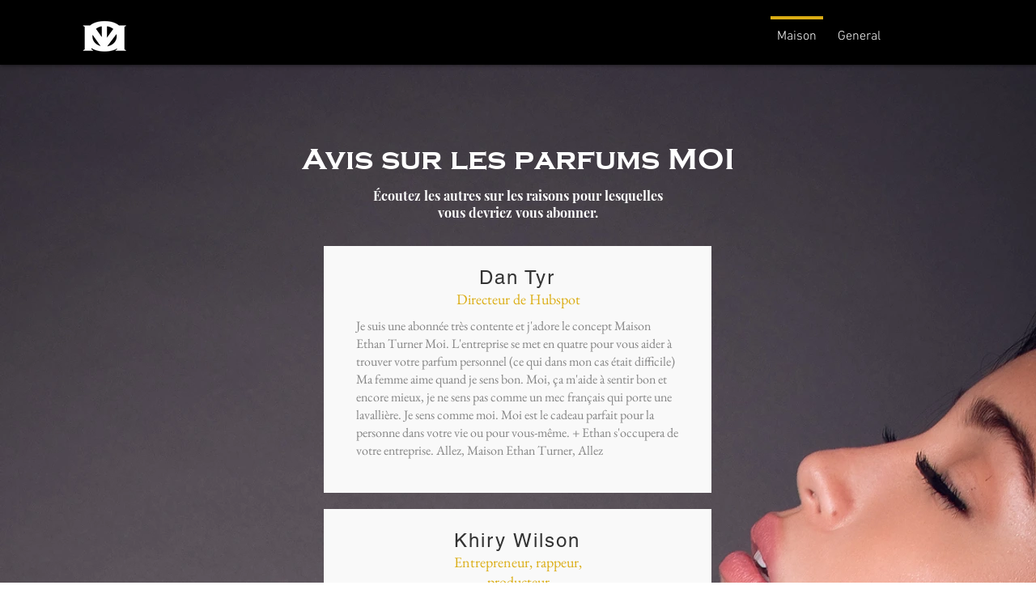

--- FILE ---
content_type: text/html; charset=utf-8
request_url: https://www.google.com/recaptcha/api2/aframe
body_size: 267
content:
<!DOCTYPE HTML><html><head><meta http-equiv="content-type" content="text/html; charset=UTF-8"></head><body><script nonce="KlXbPM1xBrfxbwxQVEvhaQ">/** Anti-fraud and anti-abuse applications only. See google.com/recaptcha */ try{var clients={'sodar':'https://pagead2.googlesyndication.com/pagead/sodar?'};window.addEventListener("message",function(a){try{if(a.source===window.parent){var b=JSON.parse(a.data);var c=clients[b['id']];if(c){var d=document.createElement('img');d.src=c+b['params']+'&rc='+(localStorage.getItem("rc::a")?sessionStorage.getItem("rc::b"):"");window.document.body.appendChild(d);sessionStorage.setItem("rc::e",parseInt(sessionStorage.getItem("rc::e")||0)+1);localStorage.setItem("rc::h",'1768639927042');}}}catch(b){}});window.parent.postMessage("_grecaptcha_ready", "*");}catch(b){}</script></body></html>